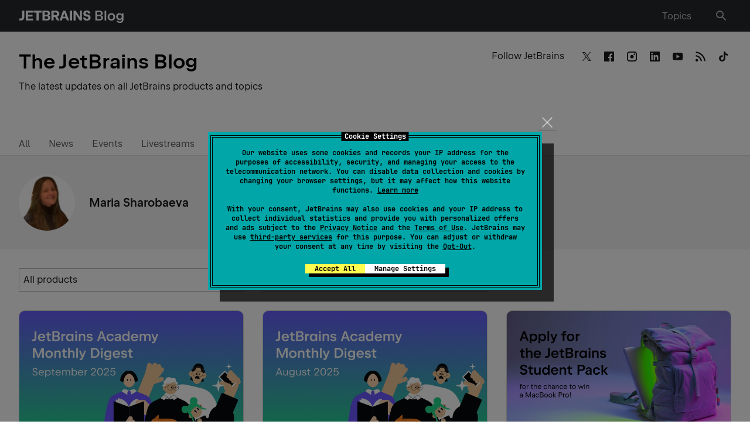

--- FILE ---
content_type: text/css
request_url: https://blog.jetbrains.com/wp-content/themes/jetbrains/assets/dist/author.min.css?ver=2258
body_size: 11226
content:
.footer__nav{margin:0;padding:0;list-style:none}.clearfix:after{content:'';display:block;clear:both}.ellipsis{white-space:nowrap;text-overflow:ellipsis;overflow:hidden}.alert-notification{padding:16px 0 0}@media (min-width: 1024px){.alert-notification{padding:32px 0 0}}.alert-notification__box{padding:16px;background:rgba(250,92,74,0.2)}@media (min-width: 1024px){.alert-notification__box{padding:24px}}.alert-notification p{margin:0}.alert-notification p strong{font-weight:600}.space-notification{padding:16px 0 0;width:100vw}@media (min-width: 1024px){.space-notification{padding:24px 0 0;margin-bottom:-34px}}.space-notification__box{padding:16px;background-color:#6B57FF;max-width:100%}@media (min-width: 1024px){.space-notification__box{padding:14px}}.space-notification p{margin:0;color:#ffffff;text-align:center}.space-notification p a{color:#ffffff;border:unset;display:inline-block}.card{transition:transform .15s ease-in-out,border-color .15s ease-in-out;display:flex;flex-direction:column;flex-wrap:wrap;border:1px solid rgba(25,25,28,0.2);cursor:pointer;padding:0 0 12px;margin:0 0 32px;border-radius:10px;overflow:hidden;width:100%}@media (max-width: 767px){.card{margin:0 0 16px}}.card:hover{text-decoration:none;border-color:#19191C}.card img{flex-shrink:0}.card.webinar{padding-top:0}.card.webinar .card__header{display:flex;flex-wrap:wrap;flex-direction:column;justify-content:space-between;padding:16px;height:195px;background:linear-gradient(251.06deg, #fdb60d 3.9%, #fe2857 95.68%)}.card.webinar .card__header-info{width:100%}.card.webinar .card__header-info-title{font-size:13px;display:block;white-space:nowrap;overflow:hidden;text-overflow:ellipsis;color:#f4f4f4;font-feature-settings:"tnum" on, "lnum" on;margin:0 0 4px}.card.webinar .card__header-info-title .speakers-name{display:inline;font-size:13px;color:#f4f4f4;padding:0;opacity:1;position:relative}.card.webinar .card__header h3{color:#fff}.card.webinar h3{font-size:20px !important;max-width:295px;-webkit-line-clamp:2;margin:0 0 8px}.card.webinar .avatar{width:48px;height:48px;filter:grayscale(1);background-color:#ffffff;max-width:48px;max-height:48px;border:1px solid rgba(25,25,28,0.2)}.card.webinar .avatar ~ .avatar{margin-left:-14px}.card.webinar .card__body{padding-top:16px}.card.webinar .card__body p{-webkit-line-clamp:4}.card.webinar .card__body p a{color:inherit}.card.webinar time{display:flex;align-items:center;font-size:16px;line-height:1.5;font-weight:600;color:#19191c}.card.webinar--objc-bg .card__header{background:linear-gradient(240.55deg, #0c75e8 13.3%, #2bbfe2 87.11%)}.card.webinar--clion-bg .card__header{background:linear-gradient(57.79deg, #21d789 0%, rgba(33,215,137,0) 42.85%),linear-gradient(180deg, #ff318c 0%, #009ae5 100%)}.card.webinar--datagrip-bg .card__header{background:linear-gradient(360deg, #6b57ff 0%, rgba(107,87,255,0) 64%),linear-gradient(268.32deg, #ff45ed -2.37%, #21d789 97.15%)}.card.webinar--datalore-bg .card__header{background:linear-gradient(360deg, #087cfa 0%, rgba(8,124,250,0) 100%),linear-gradient(270.46deg, #fcf84a 2.03%, #3bea62 100%)}.card.webinar--go-bg .card__header{background:linear-gradient(328.69deg, #3bea62 0%, rgba(59,234,98,0) 52.92%),linear-gradient(270deg, #087cfa 0%, #b74af7 100%)}.card.webinar--hub-bg .card__header{background:linear-gradient(358.07deg, #6b57ff 0%, rgba(107,87,255,0) 70.58%),linear-gradient(270deg, #fcf84a 0%, #07c3f2 100%)}.card.webinar--idea-bg .card__header{background:linear-gradient(105.03deg, #d43774 0%, #7f54ac 53.25%, #097dfb 100%)}.card.webinar--blog-bg .card__header{background:linear-gradient(251.06deg, #fdb60d 3.9%, #fe2857 95.68%)}.card.webinar--kotlin-bg .card__header{background:linear-gradient(225deg, #fe2857 .77%, rgba(254,40,87,0) 58.27%),linear-gradient(135deg, #6b57ff 0%, #af1df5 100%)}.card.webinar--mps-bg .card__header{background:linear-gradient(45deg, #087cfa 0%, #21d789 50.41%, #fcf84a 100%)}.card.webinar--pycharm-bg .card__header{background:linear-gradient(331.17deg, #fcf84a 0%, rgba(252,248,74,0) 61.07%),linear-gradient(270deg, #07c3f2 0%, #21d789 100%)}.card.webinar--rscpp-bg .card__header{background:linear-gradient(360deg, #fdb60d 0%, rgba(253,182,13,0) 71.54%),linear-gradient(270deg, #dd1265 0%, #ff45ed 100%)}.card.webinar--ruby-bg .card__header{background:linear-gradient(125.02deg, #6b57ff 0%, rgba(107,87,255,0) 54.58%),linear-gradient(225deg, #fc801d 0%, #fe2857 100%)}.card.webinar--space-bg .card__header{background:linear-gradient(122.16deg, #fcf84a 0%, rgba(252,248,74,0) 55.29%),linear-gradient(224.37deg, #214da6 0%, #009ae5 54.62%, #3bea62 98.93%)}.card.webinar--teamcity-bg .card__header{background:linear-gradient(199.54deg, #3bea62 0%, rgba(59,234,98,0) 44.01%),linear-gradient(90deg, #07c3f2 0%, #6b57ff 100%)}.card.webinar--dotnet-bg .card__header{background:radial-gradient(100% 50% at 0% 50%, #ff0071 0%, rgba(255,74,154,0) 100%),radial-gradient(90.5% 84.67% at 100% 100%, #ffb400 0%, rgba(255,180,0,0) 100%),radial-gradient(365.27% 100% at 100% 0%, #ff45ed 0%, #087cfa 100%);background-blend-mode:lighten, hard-light, normal}.card.webinar--upsource-bg .card__header{background:linear-gradient(50.65deg, #ff8200 3.19%, #c05ff9 100.3%)}.card.webinar--webstorm-bg .card__header{background:linear-gradient(222.84deg, #fcf84a 0%, rgba(252,248,74,0) 57.42%),linear-gradient(164.8deg, #07c3f2 12.27%, #087cfa 86.76%)}.card.webinar--youtrack-bg .card__header{background:radial-gradient(95.96% 97.25% at -.63% 1.17%, #ff318c 0%, rgba(255,49,140,0) 100%),linear-gradient(225deg, #07c3f2 0%, #6b57ff 100%)}.card.events .card__body p{margin:0}.card.events .card__footer{padding-top:0}.card.eaps .tag{font-size:13px;line-height:1.54;position:absolute;top:11px;right:5px;text-transform:uppercase}.card.eaps .tag:hover{background-color:rgba(39,40,44,0.05);color:#27282c}.card__header{position:relative;padding:16px 16px 0;width:100%}.card__logo{width:56px;margin-bottom:8px}.card__body{color:rgba(25,25,28,0.7);padding:0 16px;width:100%}.card__body p{margin:0;-webkit-line-clamp:4;display:-webkit-box;-webkit-box-orient:vertical;overflow:hidden}.card time{display:block}.card h4{font-size:16px !important;line-height:1.5;display:-webkit-box;-webkit-line-clamp:2;-webkit-box-orient:vertical;overflow:hidden;margin:0 0 8px}.card__footer{display:flex;flex-wrap:wrap;justify-content:space-between;align-items:center;font-size:13px;line-height:1.54;margin-top:auto;padding:20px 16px 0;width:100%}.card__footer a{color:rgba(25,25,28,0.8);border:none;box-shadow:none}.card__footer .author .avatar{filter:none}.card .author{display:flex;flex-wrap:wrap;align-items:center;width:80%}.card .author img{margin-right:16px}.card .author img.avatar{width:32px;height:32px}.card .author__info{width:calc(100% - 48px);color:rgba(25,25,28,0.7)}.card .author__info time{font-size:13px;line-height:1.54;color:rgba(25,25,28,0.7);font-weight:400}.card .avatar{width:32px;height:32px;overflow:hidden;border-radius:50%}.card .comments{position:relative;display:flex;align-items:center}.card .comments.hide{display:none}.card .comments:before{content:"\e901";font-family:"icomoon";font-size:14px;line-height:1;margin-right:8px;opacity:0.5}.card .comments:hover{text-decoration:none}.card .speakers-name{display:block;opacity:0.8;padding:12px 0 0}.icon-comments:before{font-family:"icomoon" !important;margin-right:10px;vertical-align:middle}.icon-comments{color:#939496}.remark42_comments{font-size:16px;line-height:1.5;border-radius:2em;padding:0.5em 1.5em;background-color:#f4f4f4;color:#27282c;margin-bottom:16px}.remark42__counter{font-family:"JetBrains Sans" !important}.remark42__counter:empty{display:none}a.remark42__counter:hover{text-decoration:none}.load-more{text-align:center;padding:32px 0 0}@media (min-width: 769px){.load-more{padding:16px 0 0}}.load-more a{transition:border-color .15s ease-in-out,background .15s ease-in-out;display:inline-block;vertical-align:middle;font-size:16px;line-height:1.5;color:#19191C;border:1px solid rgba(25,25,28,0.3);border-radius:2em;padding:7px 24px}.load-more a:hover{border-color:rgba(25,25,28,0.4);background:rgba(25,25,28,0.1);box-shadow:none}.footer{position:relative;padding:32px 0;flex-shrink:0;background:#27282c;color:#fff;z-index:998}.footer__top{display:flex;justify-content:space-between;padding:0 0 24px;margin:0 0 30px;border-bottom:1px solid rgba(255,255,255,0.2)}@media (min-width: 769px){.footer__top{align-items:center;padding:0 0 32px}}.footer__nav{display:flex;flex-wrap:wrap;margin:0 -12px}.footer__nav li{padding:0 12px 5px}@media (min-width: 769px){.footer__nav li{padding:0 12px}}.footer__nav a{color:rgba(255,255,255,0.7);border-color:transparent}.footer__nav a:hover{color:#fff;box-shadow:none;border-color:#fff}.footer__dropdown{position:relative}@media (min-width: 769px){.footer__dropdown{display:flex;justify-content:flex-end;flex:1}}.footer__dropdown .dropdown-language{top:auto;bottom:calc(100% + 32px)}@media (min-width: 769px){.footer__dropdown .dropdown-language{bottom:calc(100% + 35px)}}.footer__dropdown .dropdown-language a:hover{box-shadow:none}.footer .lang-opener{display:flex;align-items:center;color:rgba(255,255,255,0.7);border:none}.footer .lang-opener:hover{box-shadow:none;color:#fff}.footer .lang-opener i{font-size:17px;margin-left:8px}.footer .lang-opener:hover{text-decoration:none}.footer .social{margin:0 -19px 16px}@media (min-width: 640px){.footer .social{flex:1;padding:0 42px 0 0;margin:0 -19px 8px}}.footer .social li{padding:0 19px 16px}.footer .social a{color:rgba(255,255,255,0.7)}.footer .social a:hover{color:#fff}.footer .social a:hover i:after{background:rgba(255,255,255,0.1)}.footer .social a i{position:relative}.footer__row{margin:0 0 18px}@media (min-width: 640px){.footer__row{display:flex;flex-wrap:wrap;justify-content:space-between;margin:0}}.footer__merch-link{border:none;color:rgba(255,255,255,0.7)}.footer__merch-link:hover{color:#fff}.footer__merch-link i{margin:0 10px 0 0;font-size:14px}.footer .copyright{font-size:14px;opacity:0.5}@media (min-width: 769px){.footer .copyright{font-size:16px}}.author-section__info{padding:16px 0;background:#F4F4F4}.author-section__info img.author-section__avatar{margin:16px 24px 16px 0}.author-section__info .container{display:flex;flex-wrap:wrap;align-items:center}.author-section__avatar{width:96px;height:96px;overflow:hidden;border-radius:50%;margin:36px 36px 60px 36px}@media (min-width: 1025px){.author-section__avatar{margin:0}}.author-section__text{font-size:16px;line-height:1.5;color:#000}@media (min-width: 1025px){.author-section__text{max-width:815px;padding:0;width:calc(100% - 168px)}}@media (min-width: 1201px){.author-section__text{padding:0}}.author-section__text h3{margin:0 0 8px}.author-section__text h3:only-child{margin:0}.author-section__text h2{font-size:20px;margin:0 0 8px}.author-section__text h2:only-child{margin:0}.author-section__text p{margin:0}.author-section__title{display:block;font-size:20px;line-height:1.6;opacity:0.8;margin:0 0 25px}.author-section__post{padding:32px 0 96px}

/*# sourceMappingURL=author.min.css.map*/